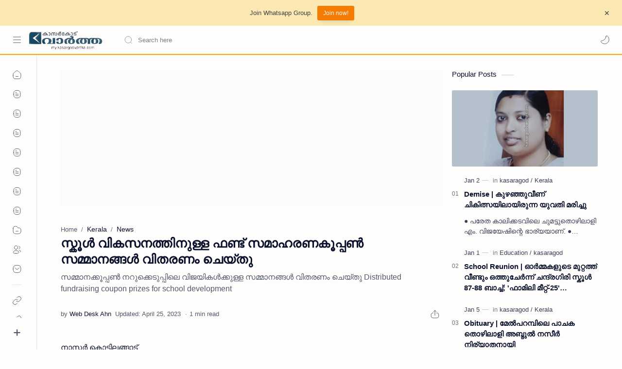

--- FILE ---
content_type: text/javascript; charset=UTF-8
request_url: https://my.kasargodvartha.com/feeds/posts/summary/-/Kerala?alt=json-in-script&orderby=updated&max-results=0&callback=randomRelatedIndex
body_size: 976
content:
// API callback
randomRelatedIndex({"version":"1.0","encoding":"UTF-8","feed":{"xmlns":"http://www.w3.org/2005/Atom","xmlns$openSearch":"http://a9.com/-/spec/opensearchrss/1.0/","xmlns$blogger":"http://schemas.google.com/blogger/2008","xmlns$georss":"http://www.georss.org/georss","xmlns$gd":"http://schemas.google.com/g/2005","xmlns$thr":"http://purl.org/syndication/thread/1.0","id":{"$t":"tag:blogger.com,1999:blog-1858913731424727570"},"updated":{"$t":"2026-01-06T02:48:41.815-08:00"},"category":[{"term":"News"},{"term":"Kerala"},{"term":"kasaragod"},{"term":"Obituary"},{"term":"Gulf"},{"term":"Kasaragod-News | കാസർകോട് -വാർത്തകൾ"},{"term":"Kerala-News | കേരള-വാർത്തകൾ"},{"term":"Malayalam-News | മലയാളം-വാര്‍ത്തകള്‍"},{"term":"Sports"},{"term":"Kanhangad"},{"term":"Kasargod"},{"term":"Article"},{"term":"Kasaragod-News | കാസറഗോഡ്-വാർത്തകൾ"},{"term":"Religion"},{"term":"Kasaragod-News | കാസര്‍കോട് -വാര്‍ത്തകള്‍"},{"term":"Chalanam"},{"term":"Obituary-News | ചരമ-വാർത്തകൾ"},{"term":"Kerala-News | കേരള-വാര്‍ത്തകള്‍"},{"term":"Malayalam-News | മലയാളം-വാർത്തകൾ"},{"term":"Video"},{"term":"News-Malayalam-News മലയാളം-വാർത്തകൾ"},{"term":"Top-Headlines"},{"term":"Business"},{"term":"Education"},{"term":"World"},{"term":"National"},{"term":"Editor's-Choice | ലേഖനം"},{"term":"Kasaragod-News കാസർകോട് -വാർത്തകൾ"},{"term":"Kerala-News"},{"term":"Kerala-News കേരള-വാർത്തകൾ"},{"term":"Malayalam News"},{"term":"News-Malayalam മലയാളം-വാർത്തകൾ"},{"term":"Local-News | പ്രാദേശിക-വാര്‍ത്തകള്‍"},{"term":"Kannur"},{"term":"MalayalamNews"},{"term":"="},{"term":"Marketing-Feature"},{"term":"National-News ദേശീയ-വാർത്തകൾ"},{"term":"കാസറഗോഡ് വാർത്തകൾ"},{"term":"കാസർകോട് -വാർത്തകൾ"}],"title":{"type":"text","$t":"My Kasaragod Vartha | LATEST KASARAGOD LOCAL NEWS |  കാസറഗോഡ് വാർത്തകൾ ചുറ്റുവട്ടം കാസ്രോട് VARTHA"},"subtitle":{"type":"html","$t":"Kasaragod Regional Events and Business News"},"link":[{"rel":"http://schemas.google.com/g/2005#feed","type":"application/atom+xml","href":"https:\/\/my.kasargodvartha.com\/feeds\/posts\/summary"},{"rel":"self","type":"application/atom+xml","href":"https:\/\/www.blogger.com\/feeds\/1858913731424727570\/posts\/summary\/-\/Kerala?alt=json-in-script\u0026max-results=0\u0026orderby=updated"},{"rel":"alternate","type":"text/html","href":"https:\/\/my.kasargodvartha.com\/search\/label\/Kerala"},{"rel":"hub","href":"http://pubsubhubbub.appspot.com/"}],"author":[{"name":{"$t":"Web desk Editor"},"uri":{"$t":"http:\/\/www.blogger.com\/profile\/04740409279812633583"},"email":{"$t":"noreply@blogger.com"},"gd$image":{"rel":"http://schemas.google.com/g/2005#thumbnail","width":"16","height":"16","src":"https:\/\/img1.blogblog.com\/img\/b16-rounded.gif"}}],"generator":{"version":"7.00","uri":"http://www.blogger.com","$t":"Blogger"},"openSearch$totalResults":{"$t":"7433"},"openSearch$startIndex":{"$t":"1"},"openSearch$itemsPerPage":{"$t":"0"}}});

--- FILE ---
content_type: text/javascript; charset=UTF-8
request_url: https://my.kasargodvartha.com/feeds/posts/summary/-/Kerala?alt=json-in-script&orderby=updated&start-index=687&max-results=6&callback=showRelatedPost
body_size: 5003
content:
// API callback
showRelatedPost({"version":"1.0","encoding":"UTF-8","feed":{"xmlns":"http://www.w3.org/2005/Atom","xmlns$openSearch":"http://a9.com/-/spec/opensearchrss/1.0/","xmlns$blogger":"http://schemas.google.com/blogger/2008","xmlns$georss":"http://www.georss.org/georss","xmlns$gd":"http://schemas.google.com/g/2005","xmlns$thr":"http://purl.org/syndication/thread/1.0","id":{"$t":"tag:blogger.com,1999:blog-1858913731424727570"},"updated":{"$t":"2026-01-06T02:48:41.815-08:00"},"category":[{"term":"News"},{"term":"Kerala"},{"term":"kasaragod"},{"term":"Obituary"},{"term":"Gulf"},{"term":"Kasaragod-News | കാസർകോട് -വാർത്തകൾ"},{"term":"Kerala-News | കേരള-വാർത്തകൾ"},{"term":"Malayalam-News | മലയാളം-വാര്‍ത്തകള്‍"},{"term":"Sports"},{"term":"Kanhangad"},{"term":"Kasargod"},{"term":"Article"},{"term":"Kasaragod-News | കാസറഗോഡ്-വാർത്തകൾ"},{"term":"Religion"},{"term":"Kasaragod-News | കാസര്‍കോട് -വാര്‍ത്തകള്‍"},{"term":"Chalanam"},{"term":"Obituary-News | ചരമ-വാർത്തകൾ"},{"term":"Kerala-News | കേരള-വാര്‍ത്തകള്‍"},{"term":"Malayalam-News | മലയാളം-വാർത്തകൾ"},{"term":"Video"},{"term":"News-Malayalam-News മലയാളം-വാർത്തകൾ"},{"term":"Top-Headlines"},{"term":"Business"},{"term":"Education"},{"term":"World"},{"term":"National"},{"term":"Editor's-Choice | ലേഖനം"},{"term":"Kasaragod-News കാസർകോട് -വാർത്തകൾ"},{"term":"Kerala-News"},{"term":"Kerala-News കേരള-വാർത്തകൾ"},{"term":"Malayalam News"},{"term":"News-Malayalam മലയാളം-വാർത്തകൾ"},{"term":"Local-News | പ്രാദേശിക-വാര്‍ത്തകള്‍"},{"term":"Kannur"},{"term":"MalayalamNews"},{"term":"="},{"term":"Marketing-Feature"},{"term":"National-News ദേശീയ-വാർത്തകൾ"},{"term":"കാസറഗോഡ് വാർത്തകൾ"},{"term":"കാസർകോട് -വാർത്തകൾ"}],"title":{"type":"text","$t":"My Kasaragod Vartha | LATEST KASARAGOD LOCAL NEWS |  കാസറഗോഡ് വാർത്തകൾ ചുറ്റുവട്ടം കാസ്രോട് VARTHA"},"subtitle":{"type":"html","$t":"Kasaragod Regional Events and Business News"},"link":[{"rel":"http://schemas.google.com/g/2005#feed","type":"application/atom+xml","href":"https:\/\/my.kasargodvartha.com\/feeds\/posts\/summary"},{"rel":"self","type":"application/atom+xml","href":"https:\/\/www.blogger.com\/feeds\/1858913731424727570\/posts\/summary\/-\/Kerala?alt=json-in-script\u0026start-index=687\u0026max-results=6\u0026orderby=updated"},{"rel":"alternate","type":"text/html","href":"https:\/\/my.kasargodvartha.com\/search\/label\/Kerala"},{"rel":"hub","href":"http://pubsubhubbub.appspot.com/"},{"rel":"previous","type":"application/atom+xml","href":"https:\/\/www.blogger.com\/feeds\/1858913731424727570\/posts\/summary\/-\/Kerala\/-\/Kerala?alt=json-in-script\u0026start-index=681\u0026max-results=6\u0026orderby=updated"},{"rel":"next","type":"application/atom+xml","href":"https:\/\/www.blogger.com\/feeds\/1858913731424727570\/posts\/summary\/-\/Kerala\/-\/Kerala?alt=json-in-script\u0026start-index=693\u0026max-results=6\u0026orderby=updated"}],"author":[{"name":{"$t":"Web desk Editor"},"uri":{"$t":"http:\/\/www.blogger.com\/profile\/04740409279812633583"},"email":{"$t":"noreply@blogger.com"},"gd$image":{"rel":"http://schemas.google.com/g/2005#thumbnail","width":"16","height":"16","src":"https:\/\/img1.blogblog.com\/img\/b16-rounded.gif"}}],"generator":{"version":"7.00","uri":"http://www.blogger.com","$t":"Blogger"},"openSearch$totalResults":{"$t":"7433"},"openSearch$startIndex":{"$t":"687"},"openSearch$itemsPerPage":{"$t":"6"},"entry":[{"id":{"$t":"tag:blogger.com,1999:blog-1858913731424727570.post-7911571027201286952"},"published":{"$t":"2024-02-14T04:19:00.000-08:00"},"updated":{"$t":"2024-02-14T04:19:19.463-08:00"},"category":[{"scheme":"http://www.blogger.com/atom/ns#","term":"Kasaragod-News | കാസര്‍കോട് -വാര്‍ത്തകള്‍"},{"scheme":"http://www.blogger.com/atom/ns#","term":"Kerala"},{"scheme":"http://www.blogger.com/atom/ns#","term":"Kerala-News | കേരള-വാർത്തകൾ"},{"scheme":"http://www.blogger.com/atom/ns#","term":"News"}],"title":{"type":"text","$t":"Chemmanad GP | ഭവന പദ്ധതിക്കും, കാര്‍ഷിക പദ്ധതിക്കും, ശുചിത്വ പദ്ധതിക്കും ഊന്നല്‍ നല്‍കി ചെമ്മനാട് ഗ്രാമപഞ്ചായത്ത് ബജറ്റ്"},"summary":{"type":"text","$t":"കാസര്‍കോട്: (MyKasargodVartha) ചെമ്മനാട് ഗ്രാമ പഞ്ചായത്ത് 2024 - 25 വാര്‍ഷിക ബജറ്റ് അവതരിപ്പിച്ചു. പഞ്ചായത്ത് വൈസ് പ്രസിഡണ്ട് ഇബ്രാഹിം മന്‍സൂര്‍ കുരിക്കളാണ് ബജറ്റ് അവതരിപ്പിച്ചത്. ഉത്പാദന മേഖലയ്ക്ക് 1,87,94,850 രൂപയും സേവന മേഖലയ്ക്ക് 18,71,98,263 രൂപയും പശ്ചാത്തല മേഖലയ്ക്ക്  8,91,26,000 രൂപയും ബജറ്റില്‍ വകയിരുത്തിയിട്ടുണ്ട്. ഭവന പദ്ധതിക്കായി 6,55,90,000 രൂപ, കായിക മേഖലയില്‍ മള്‍ട്ടി പര്‍പ്പസ് "},"link":[{"rel":"replies","type":"application/atom+xml","href":"https:\/\/my.kasargodvartha.com\/feeds\/7911571027201286952\/comments\/default","title":"Post Comments"},{"rel":"replies","type":"text/html","href":"https:\/\/www.blogger.com\/comment\/fullpage\/post\/1858913731424727570\/7911571027201286952?isPopup=true","title":"0 Comments"},{"rel":"edit","type":"application/atom+xml","href":"https:\/\/www.blogger.com\/feeds\/1858913731424727570\/posts\/default\/7911571027201286952"},{"rel":"self","type":"application/atom+xml","href":"https:\/\/www.blogger.com\/feeds\/1858913731424727570\/posts\/default\/7911571027201286952"},{"rel":"alternate","type":"text/html","href":"https:\/\/my.kasargodvartha.com\/2024\/02\/chemmanad-grama-panchayat-budget.html","title":"Chemmanad GP | ഭവന പദ്ധതിക്കും, കാര്‍ഷിക പദ്ധതിക്കും, ശുചിത്വ പദ്ധതിക്കും ഊന്നല്‍ നല്‍കി ചെമ്മനാട് ഗ്രാമപഞ്ചായത്ത് ബജറ്റ്"}],"author":[{"name":{"$t":"Web Desk Beta"},"uri":{"$t":"http:\/\/www.blogger.com\/profile\/01064862193010051030"},"email":{"$t":"noreply@blogger.com"},"gd$image":{"rel":"http://schemas.google.com/g/2005#thumbnail","width":"16","height":"16","src":"https:\/\/img1.blogblog.com\/img\/b16-rounded.gif"}}],"media$thumbnail":{"xmlns$media":"http://search.yahoo.com/mrss/","url":"https:\/\/blogger.googleusercontent.com\/img\/b\/R29vZ2xl\/[base64]\/s72-c\/chemmanad%20(1).jpg","height":"72","width":"72"},"thr$total":{"$t":"0"}},{"id":{"$t":"tag:blogger.com,1999:blog-1858913731424727570.post-7743735953152074946"},"published":{"$t":"2024-02-08T02:11:00.000-08:00"},"updated":{"$t":"2024-02-09T04:46:35.573-08:00"},"category":[{"scheme":"http://www.blogger.com/atom/ns#","term":"kasaragod"},{"scheme":"http://www.blogger.com/atom/ns#","term":"Kasaragod-News | കാസറഗോഡ്-വാർത്തകൾ"},{"scheme":"http://www.blogger.com/atom/ns#","term":"Kerala"},{"scheme":"http://www.blogger.com/atom/ns#","term":"News"},{"scheme":"http://www.blogger.com/atom/ns#","term":"News-Malayalam-News മലയാളം-വാർത്തകൾ"}],"title":{"type":"text","$t":"Visited | ജമാഅതെ ഇസ്‌ലാമി കേരള അമീർ പി മുജീബുർ റഹ്‌മാൻ എൻഡോസൾഫാൻ ദുരിത ബാധിത മേഖല സന്ദർശിച്ചു"},"summary":{"type":"text","$t":"കാസർകോട്: (MyKasargodVartha) എൻഡോസൾഫാൻ ദുരിതബാധിതർക്കുള്ള പുനരധിവാസ പ്രവർത്തനങ്ങൾ അവസാനിപ്പിക്കാനുള്ള സർക്കാർ നീക്കം ആശങ്ക ഉണ്ടാക്കുന്നതാണെന്ന് ജമാഅത്തെ ഇസ്‌ലാമി കേരള അമീർ പി. മുജീബ് റഹ്മാൻ പറഞ്ഞു. ജില്ലയിലെ 11 എൻഡോസൾഫാൻ ബാധിത പഞ്ചായത്തുകളിലെ\u0026nbsp; ദുരന്ത മേഖലയിൽ ഇന്നും ദുരിതത്തിൻ്റെ ശേഷിപ്പ് തുടരുന്നുണ്ട്. ദുരിതം പേറി തന്നെയാണ് ഇന്നും കുഞ്ഞുങ്ങൾ ജനിക്കുന്നത്. അതിനാൽ പുനരധിവാസ പ്രവർത്തനങ്ങൾ "},"link":[{"rel":"replies","type":"application/atom+xml","href":"https:\/\/my.kasargodvartha.com\/feeds\/7743735953152074946\/comments\/default","title":"Post Comments"},{"rel":"replies","type":"text/html","href":"https:\/\/www.blogger.com\/comment\/fullpage\/post\/1858913731424727570\/7743735953152074946?isPopup=true","title":"0 Comments"},{"rel":"edit","type":"application/atom+xml","href":"https:\/\/www.blogger.com\/feeds\/1858913731424727570\/posts\/default\/7743735953152074946"},{"rel":"self","type":"application/atom+xml","href":"https:\/\/www.blogger.com\/feeds\/1858913731424727570\/posts\/default\/7743735953152074946"},{"rel":"alternate","type":"text/html","href":"https:\/\/my.kasargodvartha.com\/2024\/02\/jamaat-e-islami-kerala-ameer-p-mujibur.html","title":"Visited | ജമാഅതെ ഇസ്‌ലാമി കേരള അമീർ പി മുജീബുർ റഹ്‌മാൻ എൻഡോസൾഫാൻ ദുരിത ബാധിത മേഖല സന്ദർശിച്ചു"}],"author":[{"name":{"$t":"Webdesk Vi"},"uri":{"$t":"http:\/\/www.blogger.com\/profile\/15457021660742192786"},"email":{"$t":"noreply@blogger.com"},"gd$image":{"rel":"http://schemas.google.com/g/2005#thumbnail","width":"16","height":"16","src":"https:\/\/img1.blogblog.com\/img\/b16-rounded.gif"}}],"media$thumbnail":{"xmlns$media":"http://search.yahoo.com/mrss/","url":"https:\/\/blogger.googleusercontent.com\/img\/b\/R29vZ2xl\/AVvXsEiZqnfvy1iuEadnjqoftxa_3zwm9Y07gE6vS2Jf5-yZ_LmPFMX51K-EAW00TuGNZnsiknfiCXjWKpT2_aYO2odpm5iFaP3A3EfNaJ29f4DE6J2iwuW3IJ-a5rDntbyPzCrg0nF6rZdm2eh-1wIZ9EHSxxhjhZzH1q-8y-wdUK1vpuo94YTdM_N_LDSjdAo\/s72-c\/th.jpg","height":"72","width":"72"},"thr$total":{"$t":"0"}},{"id":{"$t":"tag:blogger.com,1999:blog-1858913731424727570.post-5903551872605905430"},"published":{"$t":"2024-02-08T23:02:00.000-08:00"},"updated":{"$t":"2024-02-09T00:14:27.828-08:00"},"category":[{"scheme":"http://www.blogger.com/atom/ns#","term":"Kasaragod-News | കാസർകോട് -വാർത്തകൾ"},{"scheme":"http://www.blogger.com/atom/ns#","term":"Kasargod"},{"scheme":"http://www.blogger.com/atom/ns#","term":"Kerala"},{"scheme":"http://www.blogger.com/atom/ns#","term":"Kerala-News | കേരള-വാര്‍ത്തകള്‍"},{"scheme":"http://www.blogger.com/atom/ns#","term":"News"}],"title":{"type":"text","$t":"Electricity control | ശ്രദ്ധിക്കുക: കാസർകോട്ട് ഫെബ്രുവരി, മാർച് മാസങ്ങളിൽ പകൽ സമയങ്ങളിൽ വൈദ്യുതി നിയന്ത്രണം"},"summary":{"type":"text","$t":"കാസർകോട്: (MyKasargodVartha) കാസർകോട്ട് ഫെബ്രുവരി, മാർച്ച് മാസങ്ങളിൽ പകൽ സമയങ്ങളിൽ വൈദ്യുതി നിയന്ത്രണമുണ്ടാകും. 110 കെ.വി മൈലാട്ടി വിദ്യാനഗര്‍ ലൈനിന്റെ ശേഷി വര്‍ധിപ്പിക്കുന്ന പ്രവൃത്തിയുടെ ഭാഗമായാണ് നിയന്ത്രണം.110 കെ.വി.വിദ്യാനഗര്‍, മുള്ളേരിയ, കുബനൂര്‍, മഞ്ചേശ്വരം സബ് സ്റ്റേഷനുകള്‍ക്കും അനുബന്ധ 33 കെ.വി.സബ് സ്റ്റേഷനുകളായ അനന്തപുരം, കാസര്‍കോട് ടൗണ്‍, പെര്‍ള, ബദിയടുക്ക എന്നിവയ്ക്കും കീഴില്‍ "},"link":[{"rel":"replies","type":"application/atom+xml","href":"https:\/\/my.kasargodvartha.com\/feeds\/5903551872605905430\/comments\/default","title":"Post Comments"},{"rel":"replies","type":"text/html","href":"https:\/\/www.blogger.com\/comment\/fullpage\/post\/1858913731424727570\/5903551872605905430?isPopup=true","title":"0 Comments"},{"rel":"edit","type":"application/atom+xml","href":"https:\/\/www.blogger.com\/feeds\/1858913731424727570\/posts\/default\/5903551872605905430"},{"rel":"self","type":"application/atom+xml","href":"https:\/\/www.blogger.com\/feeds\/1858913731424727570\/posts\/default\/5903551872605905430"},{"rel":"alternate","type":"text/html","href":"https:\/\/my.kasargodvartha.com\/2024\/02\/kasaragod-electricity-control-during.html","title":"Electricity control | ശ്രദ്ധിക്കുക: കാസർകോട്ട് ഫെബ്രുവരി, മാർച് മാസങ്ങളിൽ പകൽ സമയങ്ങളിൽ വൈദ്യുതി നിയന്ത്രണം"}],"author":[{"name":{"$t":"Webdesk Vi"},"uri":{"$t":"http:\/\/www.blogger.com\/profile\/15457021660742192786"},"email":{"$t":"noreply@blogger.com"},"gd$image":{"rel":"http://schemas.google.com/g/2005#thumbnail","width":"16","height":"16","src":"https:\/\/img1.blogblog.com\/img\/b16-rounded.gif"}}],"media$thumbnail":{"xmlns$media":"http://search.yahoo.com/mrss/","url":"https:\/\/blogger.googleusercontent.com\/img\/b\/R29vZ2xl\/AVvXsEhqLCaDaYQdzlg2kh08XiAZBVVE4aLffovCu__tc3VSirLe9CleY-qAe6cTj4f-T46mAiWaGsfRanY14MMGldYWEo40Cvcrz3UNMHCSw382Y8qFAT0Z9uD6vOgysBhHCs5Gj2zWbjcLxQ_kB2NVZZCbvsOsVV3Pzs9-DPDcVizgk6NzjXsIo7gOrgY_vbM\/s72-c\/Thumb-File%20(2).webp","height":"72","width":"72"},"thr$total":{"$t":"0"}},{"id":{"$t":"tag:blogger.com,1999:blog-1858913731424727570.post-4040673031500051225"},"published":{"$t":"2024-02-08T05:31:00.000-08:00"},"updated":{"$t":"2024-02-08T05:31:22.181-08:00"},"category":[{"scheme":"http://www.blogger.com/atom/ns#","term":"Kasaragod-News | കാസര്‍കോട് -വാര്‍ത്തകള്‍"},{"scheme":"http://www.blogger.com/atom/ns#","term":"Kerala"},{"scheme":"http://www.blogger.com/atom/ns#","term":"Kerala-News | കേരള-വാര്‍ത്തകള്‍"},{"scheme":"http://www.blogger.com/atom/ns#","term":"News"}],"title":{"type":"text","$t":"JANMAN Camp | പൈവളികെയില്‍ പിഎം ജന്‍മന്‍ ക്യാമ്പ് നടത്തി"},"summary":{"type":"text","$t":"കാസര്‍കോട്: (MyKasargodVartha)\u0026nbsp;പ്രധാനമന്ത്രി ജന്‍ജാതി ആദിവാസി ന്യായമഹാ അഭിയാന്റെ ഭാഗമായി പ്രത്യേക ദുര്‍ബലരായ ആദിവാസി വിഭാഗക്കാര്‍ക്ക് വേണ്ടിയുള്ള അടിസ്ഥാന രേഖയായ ആധാര്‍കാര്‍ഡ് തയ്യാറാക്കുന്നതിനായി പട്ടികവര്‍ഗ്ഗ വികസന വകുപ്പിന്റെ സഹകരണത്തോടെ ജില്ലയിലെ പൈവളികെ പഞ്ചായത്തിലെ ഓട്ടത്തില കോളനിയില്‍ ആധാര്‍ ക്യാമ്പ് സംഘടിപ്പിച്ചു.പൈവളികെ പഞ്ചായത്ത് ഹാളില്‍ നടത്തിയ പി.എം.ജന്‍മന്‍ ക്യാമ്പ് 17-ാം "},"link":[{"rel":"replies","type":"application/atom+xml","href":"https:\/\/my.kasargodvartha.com\/feeds\/4040673031500051225\/comments\/default","title":"Post Comments"},{"rel":"replies","type":"text/html","href":"https:\/\/www.blogger.com\/comment\/fullpage\/post\/1858913731424727570\/4040673031500051225?isPopup=true","title":"0 Comments"},{"rel":"edit","type":"application/atom+xml","href":"https:\/\/www.blogger.com\/feeds\/1858913731424727570\/posts\/default\/4040673031500051225"},{"rel":"self","type":"application/atom+xml","href":"https:\/\/www.blogger.com\/feeds\/1858913731424727570\/posts\/default\/4040673031500051225"},{"rel":"alternate","type":"text/html","href":"https:\/\/my.kasargodvartha.com\/2024\/02\/pm-janman-camp-conducted-at-paivalike.html","title":"JANMAN Camp | പൈവളികെയില്‍ പിഎം ജന്‍മന്‍ ക്യാമ്പ് നടത്തി"}],"author":[{"name":{"$t":"Web Desk Beta"},"uri":{"$t":"http:\/\/www.blogger.com\/profile\/01064862193010051030"},"email":{"$t":"noreply@blogger.com"},"gd$image":{"rel":"http://schemas.google.com/g/2005#thumbnail","width":"16","height":"16","src":"https:\/\/img1.blogblog.com\/img\/b16-rounded.gif"}}],"media$thumbnail":{"xmlns$media":"http://search.yahoo.com/mrss/","url":"https:\/\/blogger.googleusercontent.com\/img\/b\/R29vZ2xl\/AVvXsEjamrXer0GjSTtbNOFWxGgjYTTCYy_haDjCXKhE3jlu54jzHZNvHgWc9786m4rDdgh_-_gFfaFHUXN39cRGDcEXkQNCVOpTRM4y1osefNFAgwBCFIeFGVBKvAJeQtVtFJ7Z0nMNFN3N1JPmAcwdpQ9TYpk_crC-026eQw17s1SwUJiJ0yux6D1uunbIIQA\/s72-c\/camp%20(1).jpg","height":"72","width":"72"},"thr$total":{"$t":"0"}},{"id":{"$t":"tag:blogger.com,1999:blog-1858913731424727570.post-6826338949378011240"},"published":{"$t":"2024-02-08T01:12:00.000-08:00"},"updated":{"$t":"2024-02-08T01:12:01.257-08:00"},"category":[{"scheme":"http://www.blogger.com/atom/ns#","term":"kasaragod"},{"scheme":"http://www.blogger.com/atom/ns#","term":"Kasaragod-News | കാസറഗോഡ്-വാർത്തകൾ"},{"scheme":"http://www.blogger.com/atom/ns#","term":"Kerala"},{"scheme":"http://www.blogger.com/atom/ns#","term":"News"},{"scheme":"http://www.blogger.com/atom/ns#","term":"News-Malayalam-News മലയാളം-വാർത്തകൾ"}],"title":{"type":"text","$t":"Speech | വിവാഹം അടക്കമുള്ള ആഘോഷങ്ങളിലെ ആഭാസങ്ങൾക്കെതിരെ വെള്ളിയാഴ്ച ജുമുഅ നിസ്കാരാനന്തരം മസ്‌ജിദുകളിൽ പ്രഭാഷണം നടത്തണമെന്ന് കാഞ്ഞങ്ങാട് സംയുക്ത ജമാഅത്"},"summary":{"type":"text","$t":"കാഞ്ഞങ്ങാട്:  (MyKasargodVartha) വിവാഹമുൾപ്പെടെ എല്ലാ കുടുംബ പരവും സാമൂഹികവുമായ ആഘോഷങ്ങളിൽ നടന്നുവരുന്ന ഇസ്‌ലാമിക ദൃഷ്ട്യാ യാതൊരു നീതീകരണവുമില്ലാത്ത എല്ലാ തരം ആർഭാടങ്ങളിൽ നിന്നും ആഭാസങ്ങളിൽ നിന്നും ഒഴിഞ്ഞു നിൽക്കാൻ സമുദായാംഗങ്ങളെ ബോധവൽക്കരിക്കുന്നതിന് സംയുക്ത ജമാഅത് ആവിഷ്കരിക്കുന്ന കർമ്മപദ്ധതികളുടെ ഭാഗമായി ഈ മാസം ഒൻപതിന് വെള്ളിയാഴ്ച ജുമുഅ നിസ്കാരാനന്തരം സംയുക്ത ജമാഅത്ത് പരിധിയിലെ എല്ലാ ജുമുഅ "},"link":[{"rel":"replies","type":"application/atom+xml","href":"https:\/\/my.kasargodvartha.com\/feeds\/6826338949378011240\/comments\/default","title":"Post Comments"},{"rel":"replies","type":"text/html","href":"https:\/\/www.blogger.com\/comment\/fullpage\/post\/1858913731424727570\/6826338949378011240?isPopup=true","title":"0 Comments"},{"rel":"edit","type":"application/atom+xml","href":"https:\/\/www.blogger.com\/feeds\/1858913731424727570\/posts\/default\/6826338949378011240"},{"rel":"self","type":"application/atom+xml","href":"https:\/\/www.blogger.com\/feeds\/1858913731424727570\/posts\/default\/6826338949378011240"},{"rel":"alternate","type":"text/html","href":"https:\/\/my.kasargodvartha.com\/2024\/02\/regulation-to-talk-about-discipline-in.html","title":"Speech | വിവാഹം അടക്കമുള്ള ആഘോഷങ്ങളിലെ ആഭാസങ്ങൾക്കെതിരെ വെള്ളിയാഴ്ച ജുമുഅ നിസ്കാരാനന്തരം മസ്‌ജിദുകളിൽ പ്രഭാഷണം നടത്തണമെന്ന് കാഞ്ഞങ്ങാട് സംയുക്ത ജമാഅത്"}],"author":[{"name":{"$t":"Desk Delta"},"uri":{"$t":"http:\/\/www.blogger.com\/profile\/16130382101986230575"},"email":{"$t":"noreply@blogger.com"},"gd$image":{"rel":"http://schemas.google.com/g/2005#thumbnail","width":"16","height":"16","src":"https:\/\/img1.blogblog.com\/img\/b16-rounded.gif"}}],"media$thumbnail":{"xmlns$media":"http://search.yahoo.com/mrss/","url":"https:\/\/blogger.googleusercontent.com\/img\/b\/R29vZ2xl\/AVvXsEj0UXioV6JsAkXY41gCMpkvrF_5rruMUDqQl-5OLiMgFfZnVu_rOFs8XGxs5uk8_-umc804RT4oGsySTDr5QXXmOnCIR_P_tv5o_3dQLX3s-Qjq_cfSctVdzsH3v7zeBSuHWDNI06aqibrmnEIQTg_JvYhqOMF9_jD5w2enYkd3IevfCQayOuuO4H1Hnxs\/s72-c\/jama.webp","height":"72","width":"72"},"thr$total":{"$t":"0"}},{"id":{"$t":"tag:blogger.com,1999:blog-1858913731424727570.post-1787707023444509334"},"published":{"$t":"2024-02-07T05:41:00.000-08:00"},"updated":{"$t":"2024-02-07T05:41:42.790-08:00"},"category":[{"scheme":"http://www.blogger.com/atom/ns#","term":"Kasaragod-News | കാസര്‍കോട് -വാര്‍ത്തകള്‍"},{"scheme":"http://www.blogger.com/atom/ns#","term":"Kerala"},{"scheme":"http://www.blogger.com/atom/ns#","term":"Kerala-News | കേരള-വാർത്തകൾ"},{"scheme":"http://www.blogger.com/atom/ns#","term":"News"}],"title":{"type":"text","$t":"Civil Station | നീലേശ്വരം മിനി സിവില്‍ സ്റ്റേഷന്‍; മണ്ണ് പരിശോധനാ നടപടി തുടങ്ങി"},"summary":{"type":"text","$t":"കാഞ്ഞങ്ങാട്: (MyKasargodVartha) നീലേശ്വരം മിനി സിവില്‍ സ്റ്റേഷന്‍ നിര്‍മ്മാണത്തിന്റെ മണ്ണ് പരിശോധനാ നടപടികള്‍ ആരംഭിച്ചു. 2021- 22 വര്‍ഷത്തെ സംസ്ഥാന ബജറ്റില്‍ സിവില്‍ സ്റ്റേഷന്‍ നിര്‍മ്മാണത്തിന് അഞ്ച് കോടി രൂപ അനുവദിച്ചിരുന്നു. പ്രാരംഭ നടപടിയായ മണ്ണുപരിശോധന നടത്തുന്നതിന് മുന്നോടിയായി റീജിയണല്‍ ഇന്‍വെസ്റ്റിഗേഷന്‍ ആന്‍ഡ് ജിയോ ടെക്നിക്കല്‍ (പി.ഡബ്ള്യു.ഡി) അസിസ്റ്റന്റ് എന്‍ജിനീയര്‍ എം.ആസിഫ് അഹമ്മദ്, "},"link":[{"rel":"replies","type":"application/atom+xml","href":"https:\/\/my.kasargodvartha.com\/feeds\/1787707023444509334\/comments\/default","title":"Post Comments"},{"rel":"replies","type":"text/html","href":"https:\/\/www.blogger.com\/comment\/fullpage\/post\/1858913731424727570\/1787707023444509334?isPopup=true","title":"0 Comments"},{"rel":"edit","type":"application/atom+xml","href":"https:\/\/www.blogger.com\/feeds\/1858913731424727570\/posts\/default\/1787707023444509334"},{"rel":"self","type":"application/atom+xml","href":"https:\/\/www.blogger.com\/feeds\/1858913731424727570\/posts\/default\/1787707023444509334"},{"rel":"alternate","type":"text/html","href":"https:\/\/my.kasargodvartha.com\/2024\/02\/nileswaram-mini-civil-station-soil.html","title":"Civil Station | നീലേശ്വരം മിനി സിവില്‍ സ്റ്റേഷന്‍; മണ്ണ് പരിശോധനാ നടപടി തുടങ്ങി"}],"author":[{"name":{"$t":"Web Desk Beta"},"uri":{"$t":"http:\/\/www.blogger.com\/profile\/01064862193010051030"},"email":{"$t":"noreply@blogger.com"},"gd$image":{"rel":"http://schemas.google.com/g/2005#thumbnail","width":"16","height":"16","src":"https:\/\/img1.blogblog.com\/img\/b16-rounded.gif"}}],"media$thumbnail":{"xmlns$media":"http://search.yahoo.com/mrss/","url":"https:\/\/blogger.googleusercontent.com\/img\/b\/R29vZ2xl\/AVvXsEgLZ1k09dlB1JIw6_kGE5Llx_QetLzvWVRciAOWoqHjW-fKxbrb0SJndwJMLAGasiGPFevpHEcxrVDookUmCDVALRKPE9RkxrT3hNtXXXk8Pq5I5AMGI834Op2nNWtmZptj0Ne8FHlgn7NqXDPqiL9kascws63uwP2QQlhAq-NKebTnSRXProNJ3klyVqxf\/s72-c\/soil-test%20(1).jpg","height":"72","width":"72"},"thr$total":{"$t":"0"}}]}});